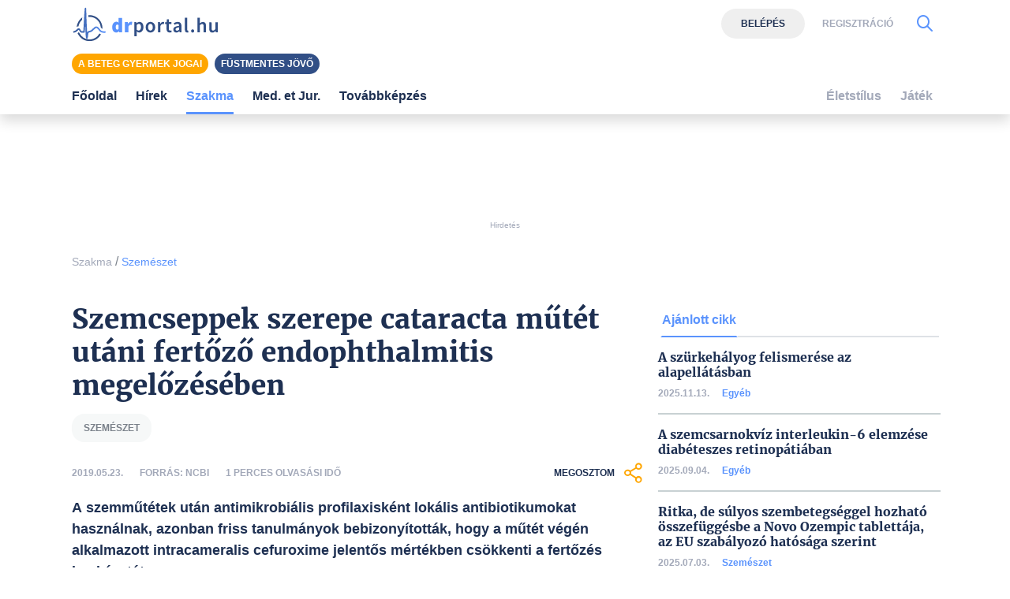

--- FILE ---
content_type: text/html; charset=UTF-8
request_url: https://www.drportal.hu/cikkek/szemeszet/25451/szemcseppek-szerepe-cataracta-mutet-utani-fertozo-endophthalmitis-megelozeseben
body_size: 10860
content:

<!DOCTYPE html>
<html xmlns="http://www.w3.org/1999/xhtml"
	  lang="hu">
<head prefix="og: https://ogp.me/ns#
			  fb: https://www.facebook.com/2008/fbml">
	<base href="https://www.drportal.hu/">
<meta name="csrf-name" content="csrf_test_name"/>
<meta name="csrf-token" content="f9b27cdc82ab45129e8c65e4163e4b6d"/>
<meta charset="utf-8">
<meta name="viewport" content="width=device-width, initial-scale=1"/>
<meta name="format-detection" content="telephone=no">
<title>Szemcseppek szerepe cataracta műtét utáni fertőző endophthalmitis megelőzésében</title>

	<meta name="robots" content="index,follow">

<meta name="keywords" content="szemészet">
<meta name="description" content="A szemműtétek után antimikrobiális profilaxisként lokális antibiotikumokat használnak, azonban friss tanulmányok bebizonyították, hogy a műtét végén alkalmazott intracameralis cefuroxime jelentős mértékben csökkenti a fertőzés kockázatát.">
<meta property="og:type" content="article" >
	<meta property="og:url" content="https://www.drportal.hu/cikkek/szemeszet/25451/szemcseppek-szerepe-cataracta-mutet-utani-fertozo-endophthalmitis-megelozeseben" >
	<meta property="og:locale" content="hu_HU" >
	<meta property="og:site_name" content="DRportal.hu" >
	<meta  content="Szemészet" property="article:section">
	<meta  content="Szemcseppek szerepe cataracta műtét utáni fertőző endophthalmitis megelőzésében" property="og:title">
	<meta property="og:description" content="A szemműtétek után antimikrobiális profilaxisként lokális antibiotikumokat használnak, azonban friss tanulmányok bebizonyították, hogy a műtét végén alkalmazott intracameralis cefuroxime jelentős mértékben csökkenti a fertőzés kockázatát." >
	
	<link rel="canonical" href="https://www.drportal.hu/cikkek/szemeszet/25451/szemcseppek-szerepe-cataracta-mutet-utani-fertozo-endophthalmitis-megelozeseben">


	<link href="https://www.drportal.hu/assets/vendor/ganlanyuan/tiny-slider/dist/tiny-slider.css?v1649937890" rel="stylesheet"/>
	
<link rel="shortcut icon" href="https://www.drportal.hu/assets/images/favicon/favicon.ico" type="image/x-icon"/>
<link rel="apple-touch-icon" sizes="57x57" href="https://www.drportal.hu/assets/images/favicon/apple-icon-57x57.png">
<link rel="apple-touch-icon" sizes="60x60" href="https://www.drportal.hu/assets/images/favicon/apple-icon-60x60.png">
<link rel="apple-touch-icon" sizes="72x72" href="https://www.drportal.hu/assets/images/favicon/apple-icon-72x72.png">
<link rel="apple-touch-icon" sizes="76x76" href="https://www.drportal.hu/assets/images/favicon/apple-icon-76x76.png">
<link rel="apple-touch-icon"
	  sizes="114x114"
	  href="https://www.drportal.hu/assets/images/favicon/apple-icon-114x114.png">
<link rel="apple-touch-icon"
	  sizes="120x120"
	  href="https://www.drportal.hu/assets/images/favicon/apple-icon-120x120.png">
<link rel="apple-touch-icon"
	  sizes="144x144"
	  href="https://www.drportal.hu/assets/images/favicon/apple-icon-144x144.png">
<link rel="apple-touch-icon"
	  sizes="152x152"
	  href="https://www.drportal.hu/assets/images/favicon/apple-icon-152x152.png">
<link rel="apple-touch-icon"
	  sizes="180x180"
	  href="https://www.drportal.hu/assets/images/favicon/apple-icon-180x180.png">
<link rel="icon"
	  type="image/png"
	  href="https://www.drportal.hu/assets/images/favicon/favicon-32x32.png"
	  sizes="32x32">
<link rel="icon"
	  type="image/png"
	  href="https://www.drportal.hu/assets/images/favicon/android-icon-192x192.png"
	  sizes="192x192">
<link rel="icon"
	  type="image/png"
	  href="https://www.drportal.hu/assets/images/favicon/favicon-96x96.png"
	  sizes="96x96">
<link rel="icon"
	  type="image/png"
	  href="https://www.drportal.hu/assets/images/favicon/favicon-16x16.png"
	  sizes="16x16">
<meta name="msapplication-TileColor" content="#6A9B3C">
<meta name="msapplication-TileImage" content="https://www.drportal.hu/assets/images/favicon/mstile-144x144.png">
<meta name="msapplication-square70x70logo" content="https://www.drportal.hu/assets/images/favicon/smalltile.png"/>
<meta name="msapplication-square150x150logo" content="https://www.drportal.hu/assets/images/favicon/mediumtile.png"/>
<meta name="msapplication-wide310x150logo" content="https://www.drportal.hu/assets/images/favicon/widetile.png"/>
<meta name="msapplication-square310x310logo" content="https://www.drportal.hu/assets/images/favicon/largetile.png"/>

<!--
<script>
    window.dataLayer = window.dataLayer || [];

    function gtag() {
        dataLayer.push(arguments);
    }

    if (localStorage.getItem('consentMode') === null) {
        gtag('consent', 'default', {
            'ad_storage': 'denied',
            'analytics_storage': 'denied',
            'personalization_storage': 'denied',
            'functionality_storage': 'denied',
            'security_storage': 'denied',
        });
    } else {
        gtag('consent', 'default', JSON.parse(localStorage.getItem('consentMode')));
    }

    if (localStorage.getItem('userId') != null) {
        window.dataLayer.push({
            'user_id': localStorage.getItem('userId')
        });
    }
</script>
-->

<link rel="preconnect" href="https://gahu.hit.gemius.pl">
<link rel="preconnect" href="https://cmp.quantcast.com">

<script>
	// (C) 2000-2012 Gemius SA - gemiusAudience -->
	//--><![CDATA[//><!--
	var pp_gemius_identifier = 'AkhKWC7gq4DKDeC_FYhMfpYT7zZdKk9N5pt9mMldUgz.I7';
	if (window.location.pathname!=='/') {
		pp_gemius_identifier = 'nGhAVIijz2f.P1_It8HD28SrLd_KKWbFy7H75L_jfRL.E7';
	}
	var pp_gemius_use_cmp = true;
	var pp_gemius_cmp_timeout = Infinity;

	// lines below shouldn't be edited
	function gemius_pending(i) {window[i] = window[i] || function () {var x = window[i + '_pdata'] = window[i + '_pdata'] || [];x[x.length] = arguments;};};gemius_pending('gemius_hit');gemius_pending('gemius_event');gemius_pending('pp_gemius_hit');gemius_pending('pp_gemius_event');(function (d, t) {try {var gt = d.createElement(t), s = d.getElementsByTagName(t)[0], l = 'http' + ((location.protocol == 'https:') ? 's' : '');gt.setAttribute('async', 'async');gt.setAttribute('defer', 'defer');gt.src = l + '://gahu.hit.gemius.pl/xgemius.js';s.parentNode.insertBefore(gt, s);} catch (e) {}})(document, 'script');
	//--><!]]>
</script>

<!-- 2016 DFP -->
	<script src="https://www.drportal.hu/kepek/DFP/drp_doubleclick.min.js?v=1681721723"></script>

<script>
	var googletag = googletag || {};
	googletag.cmd = googletag.cmd || [];

	googletag.cmd.push(function () {
		googletag.pubads().setTargeting('kategoria', '/cikkek/szemeszet/25451/szemcseppek-szerepe-cataracta-mutet-utani-fertozo-endophthalmitis-megelozeseben');
		googletag.pubads().setTargeting('keyword',["szemészet"] );
						googletag.enableServices();
	});
</script>

<!-- Google Tag Manager -->
<!-- Setting user-scoped custom events, dimensions -->
<script>
	window.dataLayer = window.dataLayer || [];
		window.dataLayer.push({'event': 'user_visit', 'eventCategory': 'Visitor', 'eventAction': 'Látogató', 'eventLabel':'', 'eventValue':0});
					</script>
<script>(function(w,d,s,l,i){w[l]=w[l]||[];w[l].push({'gtm.start':
			new Date().getTime(),event:'gtm.js'});var f=d.getElementsByTagName(s)[0],
		j=d.createElement(s),dl=l!='dataLayer'?'&l='+l:'';j.async=true;j.src=
		'https://www.googletagmanager.com/gtm.js?id='+i+dl;f.parentNode.insertBefore(j,f);
	})(window,document,'script','dataLayer','GTM-P9NTLHW');</script>
<!-- End Google Tag Manager -->

<link rel="stylesheet" href="https://www.drportal.hu/assets/css/dist/default_merged.min.css?v=1760510106">
	<style>
		#navbarSupportedContent:not(.navbar-mobile) .dropdown-menu.show {
		grid-template-rows:  1fr 1fr 1fr 1fr!important;
	}
	#navbarSupportedContent:not(.navbar-mobile) .dropdown-menu.show > *:nth-child(1),#navbarSupportedContent:not(.navbar-mobile) .dropdown-menu.show > *:nth-child(2),#navbarSupportedContent:not(.navbar-mobile) .dropdown-menu.show > *:nth-child(3),#navbarSupportedContent:not(.navbar-mobile) .dropdown-menu.show > *:nth-child(4),.nothing {
		border-left: none!important;
	}
</style>
<style>
		article.cikknezet .lead > a {
			/* These are technically the same, but use both */
			overflow-wrap: break-word;
			word-wrap: break-word;
			word-break: break-word;

			/* Adds a hyphen where the word breaks, if supported (No Blink) */
			hyphens: auto;
		}
	</style>
<style>

    .pixel-fix {
        margin-left: -2px;
    }
	
		.profession > div:not(:last-child) > div {
			border-bottom: 2px solid var(--grey2);
		}

	
	</style>
<style>.banner_leaderboard{margin-bottom:15px;}</style>
<style>
	#cikkajanlo .content > .row > div:not(:nth-last-child(-n+2)) > div {
		border-bottom: 2px solid var(--grey2);
	}
	@media screen and (max-width: 575px) {
		#cikkajanlo .content > .row > div:not(:nth-last-child(-n+1)) > div {
			border-bottom: 2px solid var(--grey2);
		}
	}
</style>
<style>
	#featured-topics {
		flex: 1;
	}
</style>

</head>
<body>

<div class="container py-2 ">
			<header>
			<div class="section  banner_leaderboard text-center"><!-- /18657929/drp-supersize-belépésnélkül -->
<div id='div-gpt-ad-1621422970245-0' style='height: 90px'>
<script>
googletag.cmd.push(function() { googletag.display('div-gpt-ad-1621422970245-0'); });
</script>
</div><p class="text-muted text-center display-1 mt-1">Hirdetés</p></div>			<div id="breadcrumb"><a class="display-3 text-font-color2" href="https://www.drportal.hu/cikkek">Szakma</a> <span class="sep">/</span> <a class="display-3 text-primary" href="https://www.drportal.hu/cikkek/szemeszet">Szemészet</a></div>
		</header>
			<main id="main-container">
						<article class="cikknezet col-12 mb-5 px-0">
	
	<header>
				<h1 class="text-blue3 ">Szemcseppek szerepe cataracta műtét utáni fertőző endophthalmitis megelőzésében</h1>
				<a title="Szemészet témakör" class="badge badge-lightgrey text-uppercase mr-2 mb-2" href="/cimkek/szemeszet">szemészet</a>
				<div class="section py-3 row text-uppercase align-items-center">
			<div
				class="col-6 col-sm-auto order-0 order-sm-0 display-2 text-font-color2 font-weight-bold">2019.05.23.</div>
			<div class="col-12 col-sm-auto order-2 order-sm-1 display-2 text-font-color2 font-weight-bold">
                Forrás:
				NCBI			</div>
			<div
				class="col-12 col-sm  order-3 order-sm-2 display-2 text-font-color2 font-weight-bold">1				perces olvasási idő			</div>
			<div class="col-6 col-sm-3 order-1 order-sm-3 text-right">
				<div
					role="button"
					class="share d-inline-flex align-items-center display-2 text-blue3 justify-content-end font-weight-bold"
					aria-label="Megosztom">
					Megosztom					<i class="icon-megosztas ml-2 display-9 text-orange"></i>
				</div>
			</div>
		</div>
	</header>

	<div class="cikk-content">
		<p class="lead display-6 text-blue3 font-weight-bold">
			A szemműtétek után antimikrobiális profilaxisként lokális antibiotikumokat használnak, azonban friss tanulmányok bebizonyították, hogy a műtét végén alkalmazott intracameralis cefuroxime jelentős mértékben csökkenti a fertőzés kockázatát.		</p>

        
        
                <div id="not-logged-in" class="offset-sm-4 col-12 col-sm-4 bg-primary p-3 text-white">
                    <p><strong>Kedves Olvasó!</strong></p><p>Ezt a cikket teljes terjedelmében csak regisztrált tagjaink érhetik el.</p><p>Ha Ön már korábban regisztrált a DRportalon, akkor <button class="btn-login-modal border-0 bg-transparent p-0 text-white"><strong>lépjen be</strong></button>, vagy pedig <button class="btn-reg-modal border-0 bg-transparent p-0 text-white"><strong>regisztráljon oldalunkra!</strong></button></p>                </div>

                


	</div>
        
	<footer>
		<div class="section py-3 row text-uppercase align-items-center">
			<div class="col display-2 text-font-color2 font-weight-bold">
			</div>
			<div class="col text-right">
				<div
					role="button"
					class="share d-inline-flex align-items-center display-2 text-blue3 justify-content-end font-weight-bold"
					aria-label="Megosztom">
					Megosztom					<i class="icon-megosztas ml-2 display-9 text-orange"></i>
				</div>
			</div>
		</div>
	</footer>
</article>


	</main>
			<aside>
			<ul id="ajanlott-cikk-list" class="nav nav-tabs w-100" role="tablist">
	<li class="nav-item">
		<a class="nav-link font-weight-bold active" id="ajanlott-cikk2-tab" href="#ajanlott-cikk2" data-bs-toggle="tab" data-height="true" aria-controls="ajanlott-cikk2" aria-selected="true" role="tab">Ajánlott cikk</a>
	</li>
	<li class="nav-item">
		<a class="nav-link font-weight-bold " id="friss-hozzaszolas3-tab" href="#friss-hozzaszolas3" data-bs-toggle="tab" data-height="true" aria-controls="friss-hozzaszolas3" aria-selected="false" role="tab">Friss hozzászólás</a>
	</li>
	<li class="nav-item">
		<a class="nav-link font-weight-bold " id="nepszeru-cikk4-tab" href="#nepszeru-cikk4" data-bs-toggle="tab" data-height="true" aria-controls="nepszeru-cikk4" aria-selected="false" role="tab">Népszerű cikk</a>
	</li>
</ul>
<div class="tab-content w-100">
	<div role="tabpanel" class="tab-pane fade active show" aria-labelledby="ajanlott-cikk2-tab" id="ajanlott-cikk2">
		





	<div class="row mb-5 profession">

		
			<div class="px-2 w-100">

				<div class="h-100 d-flex flex-column justify-content-between pt-3">

					<a class="text-title d-block mb-2 font-weight-bold" href="cikkek/egyeb/36107/a-szurkehalyog-felismerese-az-alapellatasban">A szürkehályog felismerése az alapellátásban</a>

					<div class="d-flex display-2 align-items-center pb-3">

						<span class="text-muted font-weight-bold">2025.11.13.</span>

						<div class="text-muted d-inline-block pl-3">

						<span class="font-weight-bold text-blue3">

							
								<a href="cikkek/egyeb">Egyéb</a>

								
						</span>

						</div>
					</div>

				</div>

			</div>
			
			<div class="px-2 w-100">

				<div class="h-100 d-flex flex-column justify-content-between pt-3">

					<a class="text-title d-block mb-2 font-weight-bold" href="cikkek/egyeb/35881/a-szemcsarnokviz-interleukin-6-elemzese-diabeteszes-retinopatiaban">A szemcsarnokvíz interleukin-6 elemzése diabéteszes retinopátiában</a>

					<div class="d-flex display-2 align-items-center pb-3">

						<span class="text-muted font-weight-bold">2025.09.04.</span>

						<div class="text-muted d-inline-block pl-3">

						<span class="font-weight-bold text-blue3">

							
								<a href="cikkek/egyeb">Egyéb</a>

								
						</span>

						</div>
					</div>

				</div>

			</div>
			
			<div class="px-2 w-100">

				<div class="h-100 d-flex flex-column justify-content-between pt-3">

					<a class="text-title d-block mb-2 font-weight-bold" href="cikkek/szemeszet/35669/ritka-de-sulyos-szembetegseggel-hozhato-osszefuggesbe-a-novo-ozempic-tablettaja-az-eu-szabalyozo-hatosaga-szerint">Ritka, de súlyos szembetegséggel hozható összefüggésbe a Novo Ozempic tablettája, az EU szabályozó hatósága szerint</a>

					<div class="d-flex display-2 align-items-center pb-3">

						<span class="text-muted font-weight-bold">2025.07.03.</span>

						<div class="text-muted d-inline-block pl-3">

						<span class="font-weight-bold text-blue3">

							
								<a href="cikkek/szemeszet">Szemészet</a>

								
						</span>

						</div>
					</div>

				</div>

			</div>
			
			<div class="px-2 w-100">

				<div class="h-100 d-flex flex-column justify-content-between pt-3">

					<a class="text-title d-block mb-2 font-weight-bold" href="cikkek/egyeb/35470/az-alacsony-dozisu-valacyklovir-szereny-elonyoket-mutat-a-herpes-zoster-szembetegsegben-szenvedo-betegeknel">Az alacsony dózisú valacyklovir szerény előnyöket mutat a Herpes Zoster szembetegségben szenvedő betegeknél</a>

					<div class="d-flex display-2 align-items-center pb-3">

						<span class="text-muted font-weight-bold">2025.05.15.</span>

						<div class="text-muted d-inline-block pl-3">

						<span class="font-weight-bold text-blue3">

							
								<a href="cikkek/egyeb">Egyéb</a>

								
						</span>

						</div>
					</div>

				</div>

			</div>
			
	</div>

	
	</div>
		<div role="tabpanel" class="tab-pane fade " aria-labelledby="friss-hozzaszolas3-tab" id="friss-hozzaszolas3">
				<script>
			document.querySelector('#friss-hozzaszolas3-tab').parentNode.classList.add('d-none');
			if (
				document.querySelector('#friss-hozzaszolas3-list > li') &&
				document.querySelectorAll('#friss-hozzaszolas3-list > li').length ===
				document.querySelectorAll('#friss-hozzaszolas3-list > li.d-none').length
			) {
				document.querySelector('#friss-hozzaszolas3-list').classList.add('d-none');
			}
		</script>
			</div>
		<div role="tabpanel" class="tab-pane fade " aria-labelledby="nepszeru-cikk4-tab" id="nepszeru-cikk4">
				<script>
			document.querySelector('#nepszeru-cikk4-tab').parentNode.classList.add('d-none');
			if (
				document.querySelector('#nepszeru-cikk4-list > li') &&
				document.querySelectorAll('#nepszeru-cikk4-list > li').length ===
				document.querySelectorAll('#nepszeru-cikk4-list > li.d-none').length
			) {
				document.querySelector('#nepszeru-cikk4-list').classList.add('d-none');
			}
		</script>
			</div>
	</div>
		</aside>
	</div>

	<div class="container full-width" >
		<div class="row">
			<div class="col-12">
				


<div id="cikkajanlo" class="cikkajanlo mb-5 mt-4" role="region" aria-label="Kapcsolódó cikkek">
	<div class="header row mb-3">
		<div class="col-12 col-md-8">
			<p class="display-7 text-primary font-weight-bold">Kapcsolódó cikkek</p>
		</div>
		<div class="d-none d-md-block col-md-4 text-right">
						<a href="/cikkek/szemeszet" class="display-5 text-primary font-weight-bold"
			   >Összes&nbsp;cikk&nbsp;a témában&nbsp;<i class="icon-nyil_jobb display-8 align-middle text-grey1 ml-3"></i>
			</a>
					</div>
	</div>
	<div class="content d-md-flex flex-md-wrap flex-md-row mt-3 justify-content-between">
		<div class="row">

						<div class="col-12 col-sm-6 mb-3 d-flex flex-column">
				<a class="text-title d-block mb-2 font-weight-bold"
				   href="cikkek/szemeszet/1596/a-latoteruszas-es-a-fenyvillanas-retinaszakadasra-akar-levalasra-utal">A látótérúszás és a fényvillanás retinaszakadásra, akár leválásra utal</a>
				<div class="d-flex align-items-center display-2 mt-auto pb-3">
					<span class="text-muted font-weight-bold">2009.12.02.</span>
					<div class="text-muted d-inline-block pl-3">
					<span class="display-2 font-weight-bold text-blue3">
						
							<a href="cikkek/szemeszet">Szemészet</a>

												</span>
					</div>
				</div>
			</div>

							<div class="col-12 col-sm-6 mb-3 d-flex flex-column">
				<a class="text-title d-block mb-2 font-weight-bold"
				   href="cikkek/szemeszet/6459/a-magyar-mulencse-implantacios-es-refraktiv-sebeszeti-tarsasag-shiol-2011-evi-kongresszusa">A magyar műlencse implantációs és refraktív sebészeti társaság (shiol) 2011. Évi kongresszusa</a>
				<div class="d-flex align-items-center display-2 mt-auto pb-3">
					<span class="text-muted font-weight-bold">2011.03.07.</span>
					<div class="text-muted d-inline-block pl-3">
					<span class="display-2 font-weight-bold text-blue3">
						
							<a href="cikkek/szemeszet">Szemészet</a>

												</span>
					</div>
				</div>
			</div>

							<div class="col-12 col-sm-6 mb-3 d-flex flex-column">
				<a class="text-title d-block mb-2 font-weight-bold"
				   href="cikkek/szemeszet/6786/i-magyar-maganszemorvos-kongresszus">I. Magyar Magánszemorvos Kongresszus</a>
				<div class="d-flex align-items-center display-2 mt-auto pb-3">
					<span class="text-muted font-weight-bold">2011.04.12.</span>
					<div class="text-muted d-inline-block pl-3">
					<span class="display-2 font-weight-bold text-blue3">
						
							<a href="cikkek/szemeszet">Szemészet</a>

												</span>
					</div>
				</div>
			</div>

							<div class="col-12 col-sm-6 mb-3 d-flex flex-column">
				<a class="text-title d-block mb-2 font-weight-bold"
				   href="cikkek/szemeszet/6993/a-magyar-szemorvostarsasag-2011-evi-kongresszusa">A Magyar Szemorvostársaság 2011. évi Kongresszusa</a>
				<div class="d-flex align-items-center display-2 mt-auto pb-3">
					<span class="text-muted font-weight-bold">2011.05.04.</span>
					<div class="text-muted d-inline-block pl-3">
					<span class="display-2 font-weight-bold text-blue3">
						
							<a href="cikkek/szemeszet">Szemészet</a>

												</span>
					</div>
				</div>
			</div>

							<div class="col-12 col-sm-6 mb-3 d-flex flex-column">
				<a class="text-title d-block mb-2 font-weight-bold"
				   href="cikkek/szemeszet/13050/gyulladast-okoz-e-a-kontaktlencse">Gyulladást okoz-e a kontaktlencse?</a>
				<div class="d-flex align-items-center display-2 mt-auto pb-3">
					<span class="text-muted font-weight-bold">2012.08.30.</span>
					<div class="text-muted d-inline-block pl-3">
					<span class="display-2 font-weight-bold text-blue3">
						
							<a href="cikkek/szemeszet">Szemészet</a>

												</span>
					</div>
				</div>
			</div>

							<div class="col-12 col-sm-6 mb-3 d-flex flex-column">
				<a class="text-title d-block mb-2 font-weight-bold"
				   href="cikkek/szemeszet/13166/hatekony-es-biztonsagos-az-intraocularis-nyomast-mero-szenzoros-kontaktlencse">Hatékony és biztonságos az intraoculáris nyomást mérő szenzoros kontaktlencse</a>
				<div class="d-flex align-items-center display-2 mt-auto pb-3">
					<span class="text-muted font-weight-bold">2012.09.06.</span>
					<div class="text-muted d-inline-block pl-3">
					<span class="display-2 font-weight-bold text-blue3">
						
							<a href="cikkek/szemeszet">Szemészet</a>

												</span>
					</div>
				</div>
			</div>

							<div class="col-12 col-sm-6 mb-3 d-flex flex-column">
				<a class="text-title d-block mb-2 font-weight-bold"
				   href="cikkek/szemeszet/13632/valoban-noveli-a-kave-a-glaukoma-rizikojat">Valóban növeli a kávé a glaukóma rizikóját?</a>
				<div class="d-flex align-items-center display-2 mt-auto pb-3">
					<span class="text-muted font-weight-bold">2012.10.11.</span>
					<div class="text-muted d-inline-block pl-3">
					<span class="display-2 font-weight-bold text-blue3">
						
							<a href="cikkek/szemeszet">Szemészet</a>

												</span>
					</div>
				</div>
			</div>

							<div class="col-12 col-sm-6 mb-3 d-flex flex-column">
				<a class="text-title d-block mb-2 font-weight-bold"
				   href="cikkek/szemeszet/14323/egyre-gyakoribb-a-robot-asszisztalt-prosectomia-soran-elszenvedett-szemserulesek-aranya">Egyre gyakoribb a robot-asszisztált prosectomia során elszenvedett szemsérülések aránya</a>
				<div class="d-flex align-items-center display-2 mt-auto pb-3">
					<span class="text-muted font-weight-bold">2012.12.13.</span>
					<div class="text-muted d-inline-block pl-3">
					<span class="display-2 font-weight-bold text-blue3">
						
							<a href="cikkek/szemeszet">Szemészet</a>

												</span>
					</div>
				</div>
			</div>

				

		</div>
	</div>
</div>

			</div>
		</div>
	</div>



<nav
		id="mainmenu"
		class="navbar navbar-light navbar-expand-xl bg-white mb-3 py-0 px-0 shadow d-print-none flex-column flex-wrap fixed-top"
		>

	<div class="container flex-column bg-white">
		<div class="d-flex flex-nowrap bg-white py-2 w-100">
						<button class="navbar-toggler collapsed border-0 mr-3 mr-sm-3" type="button" data-toggle="collapse"
					data-target="#navbarSupportedContent" aria-controls="navbarSupportedContent"
					aria-expanded="false" aria-label="Menü megjelenítése vagy elrejtése" title="Menü megjelenítése vagy elrejtése">
				<svg id="burgericon" width="32" height="32" viewBox="0 0 32 32" xmlns="http://www.w3.org/2000/svg">
					<path stroke="#444444" d="M29,6H3A1,1,0,0,0,3,8H29a1,1,0,0,0,0-2Z"/>
					<path stroke="#444444" d="M3,17H16a1,1,0,0,0,0-2H3a1,1,0,0,0,0,2Z"/>
					<path stroke="#444444" d="M25,24H3a1,1,0,0,0,0,2H25a1,1,0,0,0,0-2Z"/>
				</svg>
			</button>
			
			<div class="logo d-flex align-items-center mr-auto">
									<a href="https://www.drportal.hu/" title="DRportal.hu főoldala" class="d-flex flex-column">
						<img src="/assets/images/logo.svg" width="199" height="32" alt="DRportal.hu logó"
							 class="img-fluid">
					</a>
								</div>

						<div class="socialbuttons my-auto d-flex ml-3 m-sm-0">
									<div class="actionbuttons d-none d-lg-flex align-items-center">
							<button class="btn-login-modal btn display-2 btn-lightgrey2 text-blue3" data-target="#login-modal">Belépés</button>
	<button class="btn-reg-modal display-2 text-grey3 text-uppercase border-0 bg-transparent font-weight-bold ml-3"
			data-target="#reg-modal">Regisztráció</button>
					</div>
				
				<button class="btn-search-modal d-flex align-items-center border-0 bg-transparent text-blue5 ml-3 "
						aria-label="Kereső mutatása" title="Keresés" data-target="#search-modal">
					<i class="icon-kereses icon-2x display-8"></i>
				</button>
				<form action="https://www.drportal.hu/kereses_talalatok" class="form-inline ml-sm-auto w-100 d-none" method="post" accept-charset="utf-8">
<input type="hidden" name="csrf_test_name" value="f9b27cdc82ab45129e8c65e4163e4b6d" />

				</form>
			</div>
					</div>

                <!--Kiemelt témák-->
                <div id="featured-topics-wrap" class="d-flex flex-nowrap bg-white py-2 w-100">

					
                    <div id="featured-topics">
                                            <a class="btn text-white display-2 pt-1 pb-1 pl-2 pr-2 btn-line-height-sm mr-1 mb-1 mb-sm-0 btn-orange" href="/cimkek/A-beteg-gyermekek-jogai"  title="A beteg gyermek jogai">A beteg gyermek jogai</a>
                                            <a class="btn text-white display-2 pt-1 pb-1 pl-2 pr-2 btn-line-height-sm mr-1 mb-1 mb-sm-0 btn-blue2" href="/cimkek/Fustmentes-jovo"  title="Füstmentes jövő">Füstmentes jövő</a>
                                        </div>

					
					
                </div>

				<div class="collapse navbar-collapse  w-100 bg-white" id="navbarSupportedContent">
						<ul class="navbar-nav w-100 justify-content-between">
									<li class="nav-item px-3 px-lg-2 menu-item-type-post_type " data-rel="">
							<a
			href="/"
			title="Főoldal"
			class="nav-link font-weight-bold px-2 px-xl-0"
				>
		Főoldal	</a>
					</li>
									<li class="nav-item px-3 px-lg-2 menu-item-type-post_type eu-hirek" data-rel="eu-hirek">
							<a
			href="/eu-hirek"
			title="Hírek"
			class="nav-link font-weight-bold px-2 px-xl-0"
				>
		Hírek	</a>
					</li>
									<li class="nav-item px-3 px-lg-2 menu-item-type-post_type cikkek" data-rel="cikkek">
						
							<a class="dropdown-toggle nav-link font-weight-bold px-2 px-xl-0 active" href="#" id="navbarDropdown2" role="button"
							   data-toggle="dropdown"
							   aria-haspopup="true" aria-expanded="false" aria-label="Szakma kategória kibontása vagy összecsukása">
								Szakma							</a>
							<div class="dropdown-menu border-0 pt-0" aria-labelledby="navbarDropdown2">
									<a
			href="/cikkek"
			title="Összes hír"
			class="dropdown-item font-weight-bold px-2 px-xl-0"
				>
		Összes hír	</a>
	<a
			href="/cimkek/szezonalis-allergia"
			title="Allergia"
			class="dropdown-item font-weight-bold px-2 px-xl-0"
				>
		Allergia	</a>
	<a
			href="/cikkek/belgyogyaszat"
			title="Belgyógyászat"
			class="dropdown-item font-weight-bold px-2 px-xl-0"
				>
		Belgyógyászat	</a>
	<a
			href="/cikkek/borgyogyaszat"
			title="Bőrgyógyászat"
			class="dropdown-item font-weight-bold px-2 px-xl-0"
				>
		Bőrgyógyászat	</a>
	<a
			href="/cikkek/diabetologia"
			title="Diabetológia"
			class="dropdown-item font-weight-bold px-2 px-xl-0"
				>
		Diabetológia	</a>
	<a
			href="/cikkek/ful-orr-gegegyogyaszat"
			title="Fül-, orr-, gégegyógyászat"
			class="dropdown-item font-weight-bold px-2 px-xl-0"
				>
		Fül-, orr-, gégegyógyászat	</a>
	<a
			href="/cikkek/gasztroenterologia"
			title="Gasztroenterológia"
			class="dropdown-item font-weight-bold px-2 px-xl-0"
				>
		Gasztroenterológia	</a>
	<a
			href="/cikkek/gyermekgyogyaszat"
			title="Gyermekgyógyászat"
			class="dropdown-item font-weight-bold px-2 px-xl-0"
				>
		Gyermekgyógyászat	</a>
	<a
			href="/cikkek/haziorvostan"
			title="Háziorvostan"
			class="dropdown-item font-weight-bold px-2 px-xl-0"
				>
		Háziorvostan	</a>
	<a
			href="/cikkek/hematologia"
			title="Hematológia"
			class="dropdown-item font-weight-bold px-2 px-xl-0"
				>
		Hematológia	</a>
	<a
			href="/cikkek/immunonkologia"
			title="Immunonkológia"
			class="dropdown-item font-weight-bold px-2 px-xl-0"
				>
		Immunonkológia	</a>
	<a
			href="/cikkek/infektologia"
			title="Infektológia"
			class="dropdown-item font-weight-bold px-2 px-xl-0"
				>
		Infektológia	</a>
	<a
			href="/cikkek/kardiologia"
			title="Kardiológia"
			class="dropdown-item font-weight-bold px-2 px-xl-0"
				>
		Kardiológia	</a>
	<a
			href="/cikkek/klinikai-onkologia"
			title="Klinikai onkológia"
			class="dropdown-item font-weight-bold px-2 px-xl-0"
				>
		Klinikai onkológia	</a>
	<a
			href="/cikkek/neurologia"
			title="Neurológia"
			class="dropdown-item font-weight-bold px-2 px-xl-0"
				>
		Neurológia	</a>
	<a
			href="/cikkek/pszichiatria"
			title="Pszichiátria"
			class="dropdown-item font-weight-bold px-2 px-xl-0"
				>
		Pszichiátria	</a>
	<a
			href="/cikkek/reumatologia"
			title="Reumatológia"
			class="dropdown-item font-weight-bold px-2 px-xl-0"
				>
		Reumatológia	</a>
	<a
			href="/cikkek/szuleszet-nogyogyaszat"
			title="Szülészet-nőgyógyászat"
			class="dropdown-item font-weight-bold px-2 px-xl-0"
				>
		Szülészet-nőgyógyászat	</a>
	<a
			href="/cikkek/urologia-andrologia"
			title="Urológia-andrológia"
			class="dropdown-item font-weight-bold px-2 px-xl-0"
				>
		Urológia-andrológia	</a>
	<a
			href="/cikkek/tudogyogyaszat"
			title="Tüdőgyógyászat"
			class="dropdown-item font-weight-bold px-2 px-xl-0"
				>
		Tüdőgyógyászat	</a>
	<a
			href="/cikkek/egyeb"
			title="Egyéb"
			class="dropdown-item font-weight-bold px-2 px-xl-0"
				>
		Egyéb	</a>
							</div>

											</li>
									<li class="nav-item px-3 px-lg-2 menu-item-type-post_type med-et-jur" data-rel="med-et-jur">
						
							<a class="dropdown-toggle nav-link font-weight-bold px-2 px-xl-0" href="#" id="navbarDropdown32" role="button"
							   data-toggle="dropdown"
							   aria-haspopup="true" aria-expanded="false" aria-label="Med. et Jur. kategória kibontása vagy összecsukása">
								Med. et Jur.							</a>
							<div class="dropdown-menu border-0 pt-0" aria-labelledby="navbarDropdown32">
									<a
			href="/cimkek/A-beteg-gyermekek-jogai"
			title="A beteg gyermek jogai"
			class="dropdown-item font-weight-bold px-2 px-xl-0"
				>
		A beteg gyermek jogai	</a>
	<a
			href="/cikkek/tovabbkepzesek"
			title="Jogi tanfolyam"
			class="dropdown-item font-weight-bold px-2 px-xl-0"
				>
		Jogi tanfolyam	</a>
	<a
			href="med-et-jur"
			title="Szakmai cikkek"
			class="dropdown-item font-weight-bold px-2 px-xl-0"
				>
		Szakmai cikkek	</a>
	<a
			href="/eja"
			title="Digitális lapszámok"
			class="dropdown-item font-weight-bold px-2 px-xl-0"
				>
		Digitális lapszámok	</a>
							</div>

											</li>
									<li class="nav-item px-3 px-lg-2 menu-item-type-post_type cikkektovabbkepzesek" data-rel="cikkektovabbkepzesek">
							<a
			href="cikkek/tovabbkepzesek"
			title="Továbbképzés"
			class="nav-link font-weight-bold px-2 px-xl-0"
				>
		Továbbképzés	</a>
					</li>
									<li class="nav-item px-3 px-lg-2 menu-item-type-post_type eletstilus" data-rel="eletstilus">
							<a
			href="/eletstilus"
			title="Életstílus"
			class="nav-link font-weight-bold px-2 px-xl-0"
				>
		Életstílus	</a>
					</li>
									<li class="nav-item px-3 px-lg-2 menu-item-type-post_type jatekok" data-rel="jatekok">
							<a
			href="/jatekok"
			title="Játék"
			class="nav-link font-weight-bold px-2 px-xl-0"
				>
		Játék	</a>
					</li>
							</ul>
		</div>
			</div>
</nav>

<footer>

		<div class="container display-4 text-font-color2 pt-4 pb-2">
			<div class="row text-center text-xl-left mb-3">
				<div class="col-12 col-md-3">
					<a href="https://www.drportal.hu/" title="DRportal.hu főoldala">
						<img src="/assets/images/logo.svg" width="199" height="32" alt="DRportal.hu logó"
							 class="img-fluid">
					</a>
				</div>
				<div class="col-12 col-md-9 mt-3 mt-md-0 d-flex align-items-center flex-wrap ml-auto text-center display-5 justify-content-center justify-content-lg-between">

													<a href="/" target="_self"
							   class="text-font-color2 px-2 py-1">
								Főoldal							</a>
													<a href="/eu-hirek" target="_self"
							   class="text-font-color2 px-2 py-1">
								Hírek							</a>
													<a href="/cikkek" target="_self"
							   class="text-font-color2 px-2 py-1">
								Szakma							</a>
													<a href="med-et-jur" target="_self"
							   class="text-font-color2 px-2 py-1">
								Med. et Jur.							</a>
													<a href="/cikkek/tovabbkepzesek" target="_self"
							   class="text-font-color2 px-2 py-1">
								Továbbképzés							</a>
													<a href="/eletstilus" target="_self"
							   class="text-font-color2 px-2 py-1">
								Életstílus							</a>
													<a href="/jatekok" target="_self"
							   class="text-font-color2 px-2 py-1">
								Játék							</a>
						
				</div>
			</div>
			<div class="row display-3">
				<div class="col-12 col-md-4 text-center text-md-left pt-3 pt-sm-2">
					<p>©&nbsp;2009-2026&nbsp;DRportal.hu - Minden&nbsp;jog&nbsp;fenntartva!</p>
				</div>
				<div class="col-12 col-md ml-auto text-center text-md-right py-2 pb-xl-0 pt-xl-2">
					<a href="/felhasznalasi-feltetelek" target="_self"
					   class="text-font-color2 px-2 d-block d-md-inline-flex">
						Felhasználási&nbsp;feltételek
					</a>
					<a href="/adatkezelesi-szabalyzat" target="_self"
					   class="text-font-color2 px-2 d-block d-md-inline-flex">
						Adatkezelési&nbsp;szabályzat
					</a>
					<a href="/impresszum" target="_self"
					   class="text-font-color2 px-2 d-block d-md-inline-flex">
						Impresszum
					</a>
					<a href="/kepek/dokumentumok/DrP_mediajanlat.pdf" target="_blank"
					   class="text-font-color2 px-2 d-block d-md-inline-flex">
						Médiaajánlat
					</a>
				</div>
				<div class="col-12 col-md-1 d-flex align-items-center justify-content-center justify-content-lg-end">
					<a href="https://www.facebook.com/DRportal/"
					   role="button"
                       target="_blank"
					   class="social-fb text-font-color2 px-1 mt-1"
					   title="DRportal.hu Facebook profil"
					   aria-label="DRportal.hu Facebook profil"
					>
						<i class="icon-facebook display-7"></i>
					</a>

					<a href="https://www.instagram.com/drportal_orvosoknak/"
					   role="button"
                       target="_blank"
					   class="social-fb text-font-color2 px-1 mt-1"
					   title="DRportal.hu Instagram profil"
					   aria-label="DRportal.hu Instagram profil"
					>
						<i class="icon-instagram display-7"></i>
					</a>

					<a href="https://www.linkedin.com/company/drportal/"
					   role="button"
                       target="_blank"
					   class="social-fb text-font-color2 px-1 mt-1"
					   title="DRportal.hu LinkedIn profil"
					   aria-label="DRportal.hu LinkedIn profil"
					>
						<i class="icon-linkedin display-7"></i>
					</a>

				</div>
			</div>
		</div>

</footer>

<div id="modalBox" class="modal fade" tabindex="-1" role="dialog" aria-hidden="true">
	<div class="modal-dialog modal-dialog-centered">
		<div class="modal-content bg-white box-shadow px-3">
		</div>
	</div>
</div>
<script>
    var BASE_URL = "https://www.drportal.hu/";
	var GTM_ID = "GTM-P9NTLHW";
</script>

<!-- Google Tag Manager (noscript) -->
<noscript><iframe src="https://www.googletagmanager.com/ns.html?id=GTM-P9NTLHW"
                  height="0" width="0" style="display:none;visibility:hidden"></iframe></noscript>
<!-- End Google Tag Manager (noscript) -->

		<script src="https://www.drportal.hu/assets/vendor/ganlanyuan/tiny-slider/dist/min/tiny-slider.js?v1649937890"></script>
		
<script src="https://www.drportal.hu/assets/js/dist/default_merged.min.js?v=1760510107"  ></script>
	
<template id="social_template">
	<style>
		.modal-header .close {
			border-radius: 25px;
			line-height: 8px;
		}
		@media screen and (min-width: 576px) {
			.modal-header .close {
				margin: 0 0 0 -40px !important;
			}
		}
	</style>

	<div class="alert modal-header align-items-center">
		<div class="display-8 m-0 text-center font-weight-bold mx-auto d-block d-sm-flex align-items-center modal-title">
			MEGOSZTÁS
		</div>
		<div>
			<button type="button" class="close border-0" data-dismiss="modal" aria-label="Bezárás">
				<span aria-hidden="true">&times;</span>
			</button>
		</div>
	</div>
	<div class="d-flex justify-content-center align-content-center my-4 px-2">
		<a href="" class="mx-2 mx-md-4 fb-link" target="_blank"><img src="" width="54" height="54"
																	 class="img-fluid"/></a>
		<a href="" class="mx-2 mx-md-4 messenger-link" target="_blank"><img src="" width="54" height="54"
																			class="img-fluid"/></a>
		<a href="" class="mx-2 mx-md-4 twitter-link" target="_blank"><img src="" width="54" height="54"
																		  class="img-fluid"/></a>
		<a href="" class="mx-2 mx-md-4 mailto-link" target="_blank"><img src="" width="54" height="54"
																		 class="img-fluid"/></a>
	</div>
</template>

<script>
	ready(function () {

		let share_buttons = document.querySelectorAll('.share');

		share_buttons.forEach((button) => {

			button.addEventListener('click', function (e) {

				// Test to see if the browser supports the HTML template element by checking
				// for the presence of the template element's content attribute.
				if ('content' in document.createElement('template')) {

					// Instantiate the table with the existing HTML tbody
					// and the row with the template
					let tbody = document.querySelector('tbody');

					let template = document.querySelector('#social_template');

					// Clone the new row and insert it into the table
					let clone = template.content.cloneNode(true);

					let fb_link = clone.querySelector('.fb-link');
					let messenger_link = clone.querySelector('.messenger-link');
					let twitter_link = clone.querySelector('.twitter-link');
					let mailto_link = clone.querySelector('.mailto-link');

					fb_link.href = 'https://www.facebook.com/sharer/sharer.php?u=' + encodeURIComponent(window.location.href);
					let fb_img = fb_link.querySelector('img');
					fb_img.src = '/assets/images/fb-logo.svg';

					messenger_link.href = 'https://www.facebook.com/sharer/sharer.php?mode=message&u=' + encodeURIComponent(window.location.href);
					let messenger_img = messenger_link.querySelector('img');
					messenger_img.src = '/assets/images/messenger.svg';

					twitter_link.href = 'https://www.twitter.com/share?url=' + encodeURIComponent(window.location.href);
					let twitter_img = twitter_link.querySelector('img');
					twitter_img.src = '/assets/images/twitter.svg';

					mailto_link.href = 'mailto:?body=' + encodeURIComponent(window.location.href);
					let mailto_img = mailto_link.querySelector('img');
					mailto_img.src = '/assets/images/envelope.svg';

					let templateToStringHelper = document.createElement("div");
					templateToStringHelper.appendChild(clone);
					let modal_content = templateToStringHelper.innerHTML;

					new BSN.Modal(
						'#modalBox', // target selector
						{ // options object
							content: modal_content, // sets modal content
							backdrop: 'static', // we don't want to dismiss Modal when Modal or backdrop is the click event target
							keyboard: false // we don't want to dismiss Modal on pressing Esc key
						}
					).show();

				}

			}, false);

		});

	});
</script>


<script>
	document.getElementById('burgericon').addEventListener('click', function (e) {
		const navbar = document.getElementById('mainmenu');
		const dropdowns = document.querySelectorAll('.navbar-nav li > a.dropdown:first-child');

		navbar.classList.toggle('open');
		if (!navbar.classList.contains('open')) {
			dropdowns.forEach((item) => {
				item.classList.remove('dropup');
			})
		}
	});
</script>

<script>
	ready(function () {
		let dropdowns = [];
		if (window.innerWidth<1200) {
			dropdowns = document.querySelectorAll('.navbar-nav .dropdown-toggle');
		}
		dropdowns.forEach((item) => {
			let dropdown = new BSN.Dropdown( item, true );
			item.parentNode.addEventListener('show.bs.dropdown', function(event){
				event.target.classList.toggle('dropup');
			}, false);
			item.parentNode.addEventListener('hide.bs.dropdown', function(event){
				event.target.classList.toggle('dropup');
			}, false);
		});


		// find all tablist
		let tablists = document.querySelectorAll('[role=tablist]');

		// initialize the component for all items in the collection
        Array.from(tablists).forEach(
            (tabs) => {
                // let's give the initialization a JavaScript reference for the "target" option
                let tabsCollection = tabs.querySelectorAll('a:not(.tab-excluded)');

                Array.from(tabsCollection).forEach(
                    tab => new BSN.Tab( tab )
                );
            }
        )
	});
</script>

<noscript class="deferred-styles">
    <link rel="stylesheet" href="/assets/css/dist/bootstrap_drportal_deffered.min.css?v=1760510105"/>
</noscript>
<script>
    let loadDeferredStyles = function() {
        let addStylesNode = document.querySelectorAll("noscript.deferred-styles");
        if (addStylesNode.length>0) {
            addStylesNode.forEach(function(item) {
                let replacement = document.createElement("div");
                replacement.innerHTML = item.textContent;
                document.body.appendChild(replacement)
                item.parentElement.removeChild(item);
            });
        }
    };
    let raf = window.requestAnimationFrame || window.mozRequestAnimationFrame ||
        window.webkitRequestAnimationFrame || window.msRequestAnimationFrame;
    if (raf) raf(function() { window.setTimeout(loadDeferredStyles, 0); });
    else window.addEventListener('load', loadDeferredStyles);
</script>
<script defer src="https://static.cloudflareinsights.com/beacon.min.js/vcd15cbe7772f49c399c6a5babf22c1241717689176015" integrity="sha512-ZpsOmlRQV6y907TI0dKBHq9Md29nnaEIPlkf84rnaERnq6zvWvPUqr2ft8M1aS28oN72PdrCzSjY4U6VaAw1EQ==" data-cf-beacon='{"version":"2024.11.0","token":"50fd4d89fd2441aaadba493b09ba11bb","r":1,"server_timing":{"name":{"cfCacheStatus":true,"cfEdge":true,"cfExtPri":true,"cfL4":true,"cfOrigin":true,"cfSpeedBrain":true},"location_startswith":null}}' crossorigin="anonymous"></script>
</body>
</html>


--- FILE ---
content_type: text/html; charset=utf-8
request_url: https://www.google.com/recaptcha/api2/aframe
body_size: 137
content:
<!DOCTYPE HTML><html><head><meta http-equiv="content-type" content="text/html; charset=UTF-8"></head><body><script nonce="u2ROBTccD7B3FwqJqH6eKg">/** Anti-fraud and anti-abuse applications only. See google.com/recaptcha */ try{var clients={'sodar':'https://pagead2.googlesyndication.com/pagead/sodar?'};window.addEventListener("message",function(a){try{if(a.source===window.parent){var b=JSON.parse(a.data);var c=clients[b['id']];if(c){var d=document.createElement('img');d.src=c+b['params']+'&rc='+(localStorage.getItem("rc::a")?sessionStorage.getItem("rc::b"):"");window.document.body.appendChild(d);sessionStorage.setItem("rc::e",parseInt(sessionStorage.getItem("rc::e")||0)+1);localStorage.setItem("rc::h",'1769642057017');}}}catch(b){}});window.parent.postMessage("_grecaptcha_ready", "*");}catch(b){}</script></body></html>

--- FILE ---
content_type: application/javascript
request_url: https://cmp.inmobi.com/choice/N0Vd8jNrskD_q/www.drportal.hu/choice.js?tag_version=V3
body_size: 2867
content:
'use strict';(function(){var cmpFile='noModule'in HTMLScriptElement.prototype?'cmp2.js':'cmp2-polyfilled.js';(function(){var cmpScriptElement=document.createElement('script');var firstScript=document.getElementsByTagName('script')[0];cmpScriptElement.async=true;cmpScriptElement.type='text/javascript';var cmpUrl;var tagUrl=document.currentScript.src;cmpUrl='https://cmp.inmobi.com/tcfv2/CMP_FILE?referer=www.drportal.hu'.replace('CMP_FILE',cmpFile);cmpScriptElement.src=cmpUrl;firstScript.parentNode.insertBefore(cmpScriptElement,firstScript);})();(function(){var css=""
+" .qc-cmp-button.qc-cmp-secondary-button:hover { "
+"   background-color: #368bd6 !important; "
+"   border-color: transparent !important; "
+" } "
+" .qc-cmp-button.qc-cmp-secondary-button:hover { "
+"   color: #ffffff !important; "
+" } "
+" .qc-cmp-button.qc-cmp-secondary-button { "
+"   color: #368bd6 !important; "
+" } "
+" .qc-cmp-button.qc-cmp-secondary-button { "
+"   background-color: #eee !important; "
+"   border-color: transparent !important; "
+" } "
+"#qc-cmp2-ui .qc-cmp2-summary-info { text-align: justify; font-size: 11px; line-height: 13px; letter-spacing: -0.3px; }.qc-cmp2-container .qc-cmp2-main #qc-cmp2-ui h2 { padding-left: 15px!important; padding-right: 15px!important;}@media only screen and (max-width: 576px) {.qc-cmp2-persistent-link { transition: all .5s;}}@media only screen and (max-width: 475px), only screen and (-moz-min-device-pixel-ratio: 1.75), only screen and (-o-min-device-pixel-ratio: 1.75), only screen and (-webkit-min-device-pixel-ratio: 1.75), only screen and (min-device-pixel-ratio: 1.75) {.qc-cmp2-summary-info.qc-cmp2-logo-displayed {\theight: 260px!important;}}@media only screen and (max-width: 360px) {\t#qc-cmp2-ui.css-6napma {\t\tmax-height: 360px!important;\t}\t\/*#qc-cmp2-ui.css-1irhpn0 {\t\tmax-height: 620px!important;\t}*\/}@media only screen and (min-width: 361px) and (max-width: 575px) {\t#qc-cmp2-ui.css-6napma {\t\tmax-height: 410px!important;\t}}"
+""
+"";var stylesElement=document.createElement('style');var re=new RegExp('&quote;','g');css=css.replace(re,'"');stylesElement.type='text/css';if(stylesElement.styleSheet){stylesElement.styleSheet.cssText=css;}else{stylesElement.appendChild(document.createTextNode(css));}
var head=document.head||document.getElementsByTagName('head')[0];head.appendChild(stylesElement);})();var autoDetectedLanguage='en';var gvlVersion=3;function splitLang(lang){if(lang.includes('pt')&&lang.length>2){return lang.split('-')[0]+'-'+lang.split('-')[1].toLowerCase();}
return lang.length>2?lang.split('-')[0]:lang;};function isSupported(lang){var langs=['en','fr','de','it','es','da','nl','el','hu','pt','pt-br','pt-pt','ro','fi','pl','sk','sv','no','ru','bg','ca','cs','et','hr','lt','lv','mt','sl','tr','uk','zh','id','ko','ja','hi','vi','th','ms'];return langs.indexOf(lang)===-1?false:true;};if(gvlVersion===2&&isSupported(splitLang(document.documentElement.lang))){autoDetectedLanguage=splitLang(document.documentElement.lang);}else if(gvlVersion===3&&isSupported(document.documentElement.lang)){autoDetectedLanguage=document.documentElement.lang;}else if(isSupported(splitLang(navigator.language))){autoDetectedLanguage=splitLang(navigator.language);};var choiceMilliSeconds=(new Date).getTime();window.__tcfapi('init',2,function(){},{"coreConfig":{"siteUuid":"5bd4bb17-5e79-4d6a-8b30-54c9135d5c93","themeUuid":"63fba425-d5e7-48b4-8769-05b331818ecd","inmobiAccountId":"N0Vd8jNrskD_q","privacyMode":["GDPR"],"gdprEncodingMode":"TCF_AND_GPP","consentLocations":["EEA"],"includeVendorsDisclosedSegment":false,"cmpVersion":"latest","hashCode":"jde7b6mvC/aQZa47bjnAGA","publisherCountryCode":"HU","publisherName":"DRPortal","vendorPurposeIds":[1,2,7,8,10,11,3,5,4,6,9],"vendorFeaturesIds":[1,2,3],"vendorPurposeLegitimateInterestIds":[7,8,9,2,10,11],"vendorSpecialFeaturesIds":[2,1],"vendorSpecialPurposesIds":[1,2],"googleEnabled":true,"consentScope":"service","thirdPartyStorageType":"iframe","consentOnSafari":false,"displayUi":"inEU","defaultToggleValue":"off","initScreenRejectButtonShowing":false,"initScreenCloseButtonShowing":false,"softOptInEnabled":false,"showSummaryView":true,"persistentConsentLinkLocation":3,"displayPersistentConsentLink":true,"uiLayout":"popup","publisherLogo":"https://www.drportal.hu/assets/css/images/site_logo.png?qc-size=410,94","vendorListUpdateFreq":30,"publisherPurposeIds":[],"initScreenBodyTextOption":1,"publisherConsentRestrictionIds":[],"publisherLIRestrictionIds":[],"publisherPurposeLegitimateInterestIds":[],"publisherSpecialPurposesIds":[],"publisherFeaturesIds":[],"publisherSpecialFeaturesIds":[],"stacks":[],"lang_":"hu","gvlVersion":3,"totalVendors":1506,"legitimateInterestOptIn":true,"features":{"visitEvents":true},"translationUrls":{"common":"https://cmp.inmobi.com/tcfv2/translations/${language}.json","theme":"https://cmp.inmobi.com/custom-translations/N0Vd8jNrskD_q/63fba425-d5e7-48b4-8769-05b331818ecd/${language}.json","all":"https://cmp.inmobi.com/consolidated-translations/N0Vd8jNrskD_q/63fba425-d5e7-48b4-8769-05b331818ecd/${language}.json"},"gdprEnabledInUS":false},"premiumUiLabels":{},"premiumProperties":{"googleWhitelist":[43,46,55,61,70,83,89,93,108,117,122,124,135,136,143,144,147,149,159,192,196,202,211,228,230,239,259,266,286,291,311,317,320,322,323,327,338,367,371,385,394,397,407,413,415,424,430,436,445,453,482,486,491,494,495,522,523,540,550,559,568,574,576,584,587,591,737,802,803,820,821,839,864,899,904,922,931,938,979,981,985,1003,1027,1031,1040,1046,1051,1053,1067,1085,1092,1095,1097,1099,1107,1135,1143,1149,1152,1162,1166,1186,1188,1201,1205,1215,1226,1227,1230,1252,1268,1270,1276,1284,1290,1301,1307,1312,1345,1356,1364,1365,1375,1403,1415,1416,1421,1440,1449,1455,1495,1512,1516,1525,1540,1548,1555,1558,1570,1577,1579,1583,1584,1591,1603,1616,1638,1651,1653,1667,1677,1678,1682,1697,1699,1703,1712,1716,1721,1725,1732,1745,1750,1765,1769,1782,1786,1800,1810,1825,1827,1832,1838,1840,1842,1843,1845,1859,1866,1870,1878,1880,1889,1899,1917,1929,1942,1944,1962,1963,1964,1967,1968,1969,1978,2003,2007,2008,2027,2035,2039,2047,2052,2056,2064,2068,2072,2074,2088,2090,2103,2107,2109,2115,2124,2130,2133,2135,2137,2140,2145,2147,2150,2156,2166,2177,2183,2186,2205,2213,2216,2219,2220,2222,2225,2234,2253,2279,2282,2292,2299,2305,2309,2312,2316,2322,2325,2328,2331,2334,2335,2336,2337,2343,2354,2357,2358,2359,2370,2376,2377,2387,2392,2400,2403,2405,2407,2411,2414,2416,2418,2425,2440,2447,2461,2462,2465,2468,2472,2477,2481,2484,2486,2488,2493,2498,2499,2501,2510,2517,2526,2527,2532,2535,2542,2552,2563,2564,2567,2568,2569,2571,2572,2575,2577,2583,2584,2596,2604,2605,2608,2609,2610,2612,2614,2621,2628,2629,2633,2636,2642,2643,2645,2646,2650,2651,2652,2656,2657,2658,2661,2669,2670,2677,2681,2684,2687,2690,2695,2698,2713,2714,2729,2739,2767,2768,2770,2772,2784,2787,2791,2792,2798,2801,2805,2812,2813,2816,2817,2821,2822,2827,2830,2831,2834,2838,2839,2844,2846,2849,2850,2852,2854,2860,2862,2863,2865,2867,2869,2873,2874,2875,2876,2878,2880,2881,2882,2884,2886,2887,2888,2889,2891,2893,2894,2895,2897,2898,2900,2901,2908,2909,2913,2914,2916,2917,2918,2919,2920,2922,2923,2927,2929,2930,2931,2940,2941,2947,2949,2950,2956,2958,2961,2963,2964,2965,2966,2968,2973,2975,2979,2980,2981,2983,2985,2986,2987,2994,2995,2997,2999,3000,3002,3003,3005,3008,3009,3010,3012,3016,3017,3018,3019,3024,3025,3028,3034,3037,3038,3043,3048,3052,3053,3055,3058,3059,3063,3066,3068,3070,3073,3074,3075,3076,3077,3078,3089,3090,3093,3094,3095,3097,3099,3104,3106,3109,3112,3117,3119,3126,3127,3128,3130,3135,3136,3145,3150,3151,3154,3155,3163,3167,3172,3173,3182,3183,3184,3185,3187,3188,3189,3190,3194,3196,3209,3210,3211,3214,3215,3217,3219,3222,3223,3225,3226,3227,3228,3230,3231,3234,3235,3236,3237,3238,3240,3244,3245,3250,3251,3253,3257,3260,3268,3270,3272,3281,3288,3290,3292,3293,3296,3299,3300,3306,3307,3314,3315,3316,3318,3324,3327,3328,3330,3331,3531,3731,3831,3931,4131,4531,4631,4731,4831,5031,5231,6931,7031,7235,7831,7931,8931,9731,10231,10631,10831,11031,11531,12831,13632,13731,14237,16831]},"coreUiLabels":{},"theme":{},"nonIabVendorsInfo":{}});})();